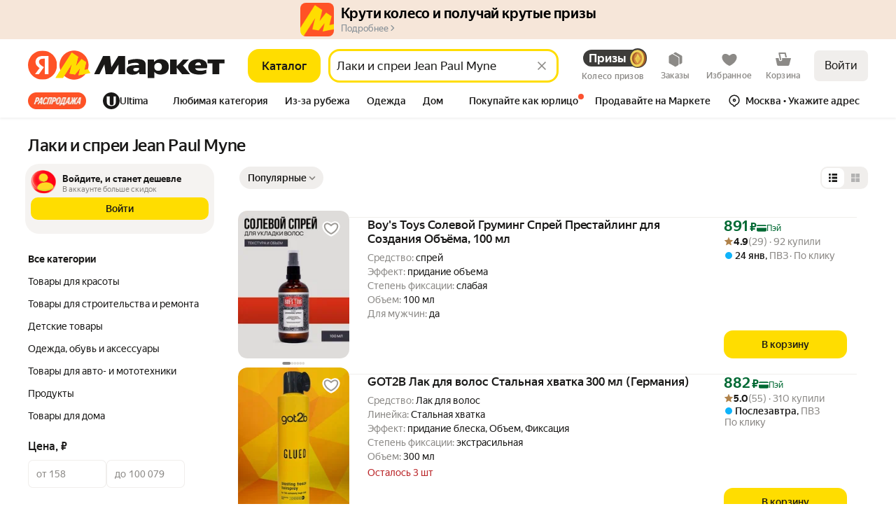

--- FILE ---
content_type: application/javascript; charset=utf-8
request_url: https://yastatic.net/s3/market-b2c-static-production/white-desktop/browser-light/browser-light.browser.address_DeliveryPointPopupManager~order_marketfront_ReturnAddress~order_marketfront_ReturnCreator.74e2c7a.js
body_size: 6135
content:
(window.webpackJsonp=window.webpackJsonp||[]).push([[133],{10616:(function(t,r,e){"use strict";e.d(r,"a",(function(){return E})),e.d(r,"b",(function(){return a}));var n=e(1527),u=e.n(n),o=e(2681),_=u()({INDEX:"market:index",CART:"market:cart",MF_CART:"market:mf-cart",CHECKOUT:"market:my-checkout",CHECKOUT2:"market:my-checkout",CONSTRUCTOR:"market:constructor",BUSINESS:"market:business",BUSINESS_CATALOG:"market:business-catalog",BUSINESS_REVIEWS:"market:business-reviews",OFFER:"market:offer",PRODUCT:"market:product",PRODUCT_OSKU:"market:product-osku"},o.a);u()({INDEX:"touch:index",CART:"touch:cart",MF_CART:"market:mf-cart",CHECKOUT:"touch:my-checkout",CHECKOUT2:"touch:my-checkout",CONSTRUCTOR:"market:constructor",BUSINESS:"market:business",BUSINESS_CATALOG:"touch:business-catalog",BUSINESS_REVIEWS:"market:business-reviews",SEARCH:"touch:search",YANDEX_MARKET_LIST:"touch:list",OFFER:"touch:offer",PRODUCT:"touch:product",PRODUCT_OSKU:"touch:product-osku"},o.b);var E=u()({},_,{INDEX:"market:index",PRODUCT:"market:product",PRODUCT_REVIEWS:"market:product-reviews",PRODUCT_SPEC:"market:product-spec",PRODUCT_OFFERS:"market:product-offers",PRODUCT_SPECIAL:"market:product-special",PRODUCT_QUESTIONS:"market:product-questions",OFFERS:"market:offers",PRODUCT_GEO:"market:product-geo",CATALOG:"market:catalog",LIST:"market:list",VENDOR_LINE:"market:vendor-line",SEARCH:"market:search",BRANDS:"market:brands",SHOP:"market:shop",OFFER:"market:offer",PROMO:"market:promo",OUTLET:"market:outlet",ORDER_CONDITIONS:"market:order-conditions",ORDER_CONDITIONS_CARGO:"market:order-conditions-cargo",ORDER_CONDITIONS_EXCLUDE:"market:order-conditions-exclude",INFO_BY_OFFERS:"market:info-by-offers",ORDERS:"market:orders",ORDER:"market:order",ORDER_MAP:"market:order-map",WISHLIST:"market:wishlist",INFO_BY_ORDER:"market:info-by-order",ORDER_RECEIPT:"market:order-receipt",ORDER_RECEIPT_FILE:"market:order-receipt-file",ORDER_WARRANTY_FILE:"market:order-warranty-file",ORDERS_TRACK:"market:order-track",ORDER_TRACKING:"market:order-tracking",MY_SETTINGS:"market:my-settings",LOGIN:"external:passport-auth",PROMOCODES:"market:personal-promocodes",CATEGORY_QUESTIONS:"market:category-questions",GEO:"market:geo",PURCHASED:"touch:purchased",VACANCIES:"external:jobs-vacancies-dev",CERTIFICATE_RULES:"market:certificate-rules",SPECIAL:"market:special",SPECIAL_FREE_DELIVERY:"market:special-free-delivery",ERROR:"market:error",SUPPORT_FEEDBACK:"external:support-feedback",SKU:"market:product",YANDEX_MARKET_TERMS_OF_USE:"external:terms-of-use",YANDEX_MARKET_FOR_BUSINESS_TERMS_OF_USE:"external:marketplace-for-business-terms-of-use",YANDEX_RULES:"external:yandex-rules",YANDEX_TERMS_OF_US:"external:yandex-terms-of-use",YANDEX_CONFIDENTIAL_INFO:"external:confidential-info",DEALS:"market:deals",WELCOME_CASHBACK_RULES:"external:market-welcome-cashback",SUPPORT_ORDER_STATUS:"external:support-order-status",SUPPORT_ORDER_STATUS_TLD:"external:support-order-status-tld",YANDEX_MARKET_SUPPORT_TROUBLESHOOTING:"external:support-troubleshooting",YANDEX_MARKET_SUPPORT_TROUBLESHOOTING_TLD:"external:support-troubleshooting-tld",SUPPORT_BUY_CHANGE_DATE:"external:support-buy-change-date",SUPPORT_BUY_CHANGE_DATE_TLD:"external:support-buy-change-date-tld",YANDEX_CORE_SUPPORT_RETURN:"external:support-market-return",YANDEX_CORE_SUPPORT_RETURN_TLD:"external:support-market-return-tld",YANDEX_CORE_SUPPORT_DISCOUNT_TLD:"external:support-market-discounts-tld",M2B_YANDEX_CORE_SUPPORT_DISCOUNT_TLD:"external:m2b-support-market-discounts-tld",M2B_LEGAL_OFFERTA:"external:m2b-legal-offerta-tld",YANDEX_ORDER_DIGITAL_SUPPORT:"external:yandex-order-support",YANDEX_MAIN:"external:yandex",YA_MAIN:"external:ya",EDIT_ORDER:"market:edit-order",MY_RETURNS:"market:my-returns",CREATE_RETURN:"market:create-return",RETURN_SHIPMENT_CHECK_SENDING_FORM:"external:return-shipment-check-sending-form",YANDEX_MARKET:"market:index",YANDEX_MARKET_DEALS:"market:deals",YANDEX_MARKET_SPECIAL:"market:special",YANDEX_MARKET_OFFER:"market:offer",YANDEX_MARKET_PRODUCT:"market:product",YANDEX_MARKET_PRODUCT_REVIEWS:"market:product-reviews",YANDEX_MARKET_PRODUCT_SPECS:"market:product-spec",YANDEX_MARKET_TASKS:"market:my-tasks",COMPARE:"market:compare",YANDEX_MARKET_LIVE:"market:live",YANDEX_MARKET_LIST:"market:list",YANDEX_MARKET_LIST_NO_SLUG:"market:list-no-slug",YANDEX_MARKET_CATALOG:"market:catalog",YANDEX_MARKET_BUY_FOR_BUSINESS:"market:buy-for-business",YANDEX_MARKET_WISHLIST:"market:wishlist",YANDEX_MARKET_SKU:"market:product",YANDEX_MARKET_PRODUCT_REVIEWS_ADD:"market:product-reviews-add",YANDEX_MARKET_ORDER:"market:order",YANDEX_MARKET_ORDER_CONDITIONS:"market:order-conditions",YANDEX_MARKET_ORDERS:"market:orders",YANDEX_MARKET_INDEX:"market:index",YANDEX_MARKET_SEARCH:"market:search",YANDEX_MARKET_ORDER_RECEIPT_FILE:"market:order-receipt",YANDEX_MARKET_ORDER_WARRANTY_FILE:"market:order-warranty-file",YANDEX_MARKET_MY_SETTINGS:"market:my-settings",YANDEX_MARKET_BRAND:"market:brands",EXTERNAL_YANDEX_MARKET_SPECIAL:"external:special",YANDEX_FORMS:"external:yandex-survey",LOGOUT:"external:passport-logout",ORDER_EDIT_DELIVERY_ADDRESS:"market:order-edit-delivery-address",SKU_REVIEWS:"market:product-reviews",SKU_SPECS:"market:product-spec",CATALOG_MAIN:"market:catalog",ORDERS_CONFIRMATION:"market:orders-confirmation",ORDERS_CROSSBORDER_DOCUMENTS:"market:orders-crossborder-documents",TERMS_OF_USE:"external:terms-of-use",TERMS_OF_USE_BERU_PLUS:"external:terms-of-use-beru-plus",TERMS_OF_USE_ACCOUNT_POLICY:"external:terms-of-use-account-policy",TRUST:"external:trust",YANDEX_PASSPORT:"external:yandex-passport",YANDEX_SUPPORT_MARKET:"external:support-market",YANDEX_SUPPORT_MARKET_TLD:"external:support-market-tld",SUPPORT_MARKET_YANDEX_GO_TLD:"external:support-market-yandex-go-tld",SUPPORT_MARKET_YANDEX_GO_RETURNS_TLD:"external:support-market-yandex-go-returns-tld",YANDEX_SUPPORT_RETURNS:"external:support-market-return",YANDEX_SUPPORT_SERVICE:"external:support-service",YANDEX_START:"external:start",YANDEX_PLUS_PROMO:"external:ya-plus",YANDEX_PLUS_CONDITIONS:"external:ya-plus-conditions",YANDEX_PLUS_PRIVILEGES:"external:ya-plus-privilege",YANDEX_MARKET_GUARANTEE:"external:market-guarantee",YANDEX_MARKET_ORDER_TERMS:"external:market-order-users-terms",YANDEX_ON_DEMAND_PROXY:"external:yandex-on-demand-proxy",SUPPLIER:"pokupki:supplier",DSBS:"pokupki:dsbs",TSUM_TRACE_ROUTE:"external:tsum-trace-route",BRAND:"market:brands",BRAND_ADDITIONAL:"market:brands",BRAND_VIDEO:"market:brands",BRAND_VIDEOS:"market:brands",PRODUCT_REVIEWS_ADD:"market:product-reviews-add",SUPPORT_ORDER_DELIVERY:"external:support-order-delivery",YANDEX_MARKET_SUPPORT_ORDER_DELIVERY:"external:white-market-support-order-delivery",SUPPORT_SBER_PRIME:"external:support-sber-prime",MUSIC_SUBSCRIPTIONS:"external:music-subscriptions",SEARCH_SUGGEST:"external:suggest-market-rich-blue",SEARCH_SUGGEST_HISTORY:"external:search-suggest-history",SUGGEST_MARKET:"external:suggest-market",SUGGEST_MARKET_RICH:"external:suggest-market-rich",MOBILE_APP:"external:redirect-appmetrica",APP_STORE:"external:app-deep-link",HELP_INSTALLATION:"external:help-installation",YANDEX_PLUS:"external:yandex-plus",CART_ADD_EMBED:"market:cart-add-embed",RETURN_PDF_API:"api:return-order-attachments-download",RETURN_M2B_PDF_UPLOAD_API:"api:m2b-file-upload",OUTLET_PAGE:"market:outlet",SUPPORT_RETURNS:"external:support-return-terms",SUPPORT_RETURN_TERMS_HOW_TO:"external:support-return-terms-how-to",SUPPORT_RETURN_TERMS_MONEY:"external:support-return-terms-money",SUPPORT_RETURNS_SHOPS_TLD:"external:support-returns-tld",SUPPORT_OPINIONS:"external:support-opinions-discussion-rules",SUPPORT_ALCOHOL_MERCHANTS:"external:support-alcohol-merchants",YANDEX_HELP:"external:yandex-help",BLANK:"market:blank",OTRACE:"external:otrace",LMS_STOCK:"external:lms-stock",LMS_STOCK_WIKI:"external:lms-stock-wiki",SPLIT_YANDEX_MARKET:"external:split-market-landing",SPLIT_YANDEX_MARKET_GO:"external:split-market-go-landing",ON_DEMAND_REDIRECT_PAGE:"market:on-demand-redirect-page",YANDEX_MAPS_OUTLET:"external:yandex-maps-outlet",YANDEX_MAPS_ROUTE_OUTLET:"external:ymaps-outlet-route",YANDEX_SEARCH:"external:yandex-search",YANDEX_MARKET_CATEGORY_QUESTION:"market:category-question",YANDEX_MARKET_CATEGORY_QUESTIONS:"market:category-questions",CATALOG_NO_SLUG:"market:catalog-no-slug",EXTERNAL_YANDEX_SEARCH:"external:yandex-search-web",EXTERNAL_APP_ADJUST_SHORT_LINK:"external:app-adjust-short-link",ADMIN_MARKET_LOYALTY:"external:admin-market-loyalty",BUNDLE_CLICK_OUT:"market:bundle-clickout",EXTERNAL_YANDEX_MARKET_BUY_FOR_BUSINESS:"external:buy-for-business",EXTERNAL_M2B:"external:m2b",EXTERNAL_M2B_SUPPORT_FORM:"external:m2b-support-form",EXTERNAL_M2B_GO:"external:m2b-go-business",EXTERNAL_M2B_EDO:"external:m2b-edo",EXTERNAL_MDS:"external:mds",CABINET_ANSWERS:"market:my-answers",BUYOUT:"market:buyout"}),a={}}),10694:(function(t,r,e){"use strict";e.d(r,"g",(function(){return o})),e.d(r,"j",(function(){return _})),e.d(r,"e",(function(){return E})),e.d(r,"b",(function(){return a})),e.d(r,"c",(function(){return c})),e.d(r,"h",(function(){return i})),e.d(r,"a",(function(){return s})),e.d(r,"f",(function(){return O})),e.d(r,"d",(function(){return R})),e.d(r,"i",(function(){return d})),e.d(r,"k",(function(){return A}));var n=e(4795),u=e(4796),o=(function(t){return t.id}),_=(function(t){return t.regionId}),E=(function(t){return t.gpsCoordinates}),a=(function(t){return t.addressLineObject}),c=(function(t){return t.addressSubLineObject}),i=(function(t){return t.disabled}),s=(function(t){return t.address}),O=(function(t){return t.iconType}),R=(function(t){return t.deliveryType}),d=(function(t){return t.deliveryType===u.a.PICKUP?t.licenseLine:void 0}),A=(function(t){var r,e=null!=(r=t.warnings)?r:[];return e.length>0||i(t)&&e.push(n.b.DELIVERY_UNAVAILABLE),e})}),2421:(function(t,r,e){"use strict";e.d(r,"r",(function(){return n})),e.d(r,"n",(function(){return u})),e.d(r,"s",(function(){return o})),e.d(r,"l",(function(){return _})),e.d(r,"t",(function(){return E})),e.d(r,"k",(function(){return a})),e.d(r,"i",(function(){return c})),e.d(r,"q",(function(){return i})),e.d(r,"f",(function(){return s})),e.d(r,"c",(function(){return O})),e.d(r,"d",(function(){return R})),e.d(r,"b",(function(){return d})),e.d(r,"m",(function(){return A})),e.d(r,"h",(function(){return T})),e.d(r,"o",(function(){return N})),e.d(r,"g",(function(){return I})),e.d(r,"p",(function(){return D})),e.d(r,"j",(function(){return S})),e.d(r,"e",(function(){return l})),e.d(r,"a",(function(){return P}));var n=" ",u="\xa0",o=" ",_="\xa0",E=" ",a=" ",c=" ",i=" ",s=" ",O="—",R="–",d="‐",A="\n",T="—",N="\xae",I="\xab",D="\xbb",S="−",l="\xb7",P="•"}),2681:(function(t,r,e){"use strict";e.d(r,"b",(function(){return n})),e.d(r,"a",(function(){return u}));var n={AMP_PRODUCT_GCI_LANG:"touch:amp-product-gci:lang",AMP_PRODUCT_LANG:"touch:amp-product:lang",BUSINESS_CATALOG_LANG:"touch:business-catalog:lang",BUSINESS_LANG:"market:business:lang",CATALOG_BOARD_LANG:"touch:catalog-board:lang",CATALOG_LANG:"touch:catalog:lang",CATALOG_LIST_LANG:"touch:catalog-list:lang",CATEGORY_LANG:"touch:category:lang",INDEX_LANG:"touch:index:lang",JOURNAL_LANG:"touch:journal:lang",LIST_FILTER_LANG:"touch:list-filter:lang",LIST_FILTERS_LANG:"touch:list-filters:lang",LIST_LANG:"touch:list:lang",OFFERS_REVIEW_LANG:"touch:offers-review:lang",OFFERS_REVIEWS_LANG:"touch:offers-reviews:lang",PHARMA_PRODUCT_LANG:"market:pharma-product:lang",PRODUCT_ARTICLES_LANG:"touch:product-articles:lang",PRODUCT_GCI_LANG:"touch:product-gci:lang",PRODUCT_GEO_LANG:"touch:product-geo:lang",PRODUCT_LANDING_LANG:"touch:product-landing:lang",PRODUCT_LANG:"touch:product:lang",PRODUCT_OFFERS_LANG:"touch:product-offers:lang",PRODUCT_OG_IMAGE_LANG:"market:product-og-image:lang",OFFERS_LANG:"touch:offers:lang",PRODUCT_OSKU_LANDING_LANG:"touch:product-osku-landing:lang",PRODUCT_OSKU_LANG:"touch:product-osku:lang",PRODUCT_OSKU_QUESTION_LANG:"touch:product-osku-question:lang",PRODUCT_OSKU_QUESTIONS_LANG:"touch:product-osku-questions:lang",PRODUCT_OSKU_REVIEW_LANG:"touch:product-osku-review:lang",PRODUCT_OSKU_REVIEWS_ADD_LANG:"touch:product-osku-reviews-add:lang",PRODUCT_OSKU_REVIEWS_LANG:"touch:product-osku-reviews:lang",PRODUCT_OSKU_SPEC_LANG:"touch:product-osku-spec:lang",PRODUCT_QUESTION_LANG:"touch:product-question:lang",PRODUCT_QUESTIONS_LANG:"touch:product-questions:lang",PRODUCT_REVIEW_LANG:"touch:product-review:lang",PRODUCT_REVIEWS_ADD_LANG:"market:product-reviews-add:lang",PRODUCT_REVIEWS_FILTERS_LANG:"touch:product-reviews-filters:lang",PRODUCT_REVIEWS_LANG:"touch:product-reviews:lang",PRODUCT_SPEC_LANG:"touch:product-spec:lang",RESALE_GOODS_QUESTIONS_LANG:"touch:resale-goods-questions:lang",ROBOT_CATALOG_LANG:"touch:robotCatalog:lang",SEARCH_FILTER_LANG:"touch:search-filter:lang",SEARCH_FILTERS_LANG:"touch:search-filters:lang",SEARCH_LANG:"touch:search:lang",SHOP_DELIVERY_LANG:"touch:shop-delivery:lang",SHOP_INFO_LANG:"touch:shop-info:lang",SHOP_LANG:"touch:shop:lang"},u={BUSINESS_LANG:"market:business:lang",CATALOG_BOARD_LANG:"market:catalog-board:lang",CATALOG_LANG:"market:catalog:lang",CATALOG_LIST_LANG:"market:catalog-list:lang",CATEGORY_LANG:"market:category:lang",INDEX_LANG:"market:index:lang",JOURNAL_LANG:"market:journal:lang",LIST_LANG:"market:list:lang",PRODUCT_GCI_LANG:"market:product-gci:lang",PRODUCT_LANG:"market:product:lang",PRODUCT_OFFERS_LANG:"market:product-offers:lang",OFFERS_LANG:"market:offers:lang",OFFERS_REVIEWS_LANG:"market:offers-reviews:lang",PRODUCT_OSKU_LANG:"market:product-osku:lang",PRODUCT_OSKU_QUESTION_LANG:"market:product-osku-question:lang",PRODUCT_OSKU_QUESTIONS_LANG:"market:product-osku-questions:lang",PRODUCT_OSKU_REVIEW_LANG:"market:product-osku-review:lang",PRODUCT_OSKU_REVIEWS_LANG:"market:product-osku-reviews:lang",PRODUCT_OSKU_SPEC_LANG:"market:product-osku-spec:lang",PRODUCT_QUESTION_LANG:"market:product-question:lang",PRODUCT_QUESTIONS_LANG:"market:product-questions:lang",PRODUCT_REVIEW_LANG:"market:product-review:lang",PRODUCT_REVIEWS_LANG:"market:product-reviews:lang",PRODUCT_SKU_LANG:"market:product-sku:lang",PRODUCT_SPEC_LANG:"market:product-spec:lang",ROBOT_CATALOG_LANG:"market:robotCatalog:lang",SEARCH_LANG:"market:search:lang",VENDOR_LINE_LANG:"market:vendor-line:lang",SPECIAL_LANG:"market:special:lang"};[].concat(Object.values(n),Object.values(u))}),2828:(function(t,r,e){"use strict";e.d(r,"e",(function(){return n})),e.d(r,"d",(function(){return u})),e.d(r,"c",(function(){return o})),e.d(r,"b",(function(){return _})),e.d(r,"a",(function(){return E})),e.d(r,"g",(function(){return a})),e.d(r,"f",(function(){return c})),e.d(r,"h",(function(){return i}));var n="@market/NOTIFICATION_SHOW",u="@market/NOTIFICATION_HIDE",o="@market/NOTIFICATION_CHANGE_OPTIONS",_="info",E="error",a=(function(t,r){var e=t.actions,u=t.message,o=t.type,E=t.icon,a=t.delay,c=t.link,i=t.callToAction,s=t.metrikaId,O=t.position,R=t.error;return{type:n,payload:{actions:e,message:u,type:void 0===o?_:o,icon:E,delay:void 0===a?6e3:a,link:c,callToAction:i,metrikaId:s,position:O,code:t.code,error:R,originalError:t.originalError,zIndex:t.zIndex},meta:r}}),c=(function(t){return{type:u,meta:t}}),i=(function(t){return{type:"@market/NOTIFICATION_TAP",payload:t}})}),3796:(function(t,r,e){"use strict";e.d(r,"m",(function(){return o})),e.d(r,"a",(function(){return _})),e.d(r,"g",(function(){return E})),e.d(r,"d",(function(){return a})),e.d(r,"f",(function(){return c})),e.d(r,"c",(function(){return i})),e.d(r,"e",(function(){return s})),e.d(r,"n",(function(){return O})),e.d(r,"j",(function(){return R})),e.d(r,"b",(function(){return d})),e.d(r,"i",(function(){return A})),e.d(r,"k",(function(){return T})),e.d(r,"l",(function(){return N})),e.d(r,"h",(function(){return I})),e.d(r,"B",(function(){return l})),e.d(r,"z",(function(){return P})),e.d(r,"p",(function(){return f})),e.d(r,"v",(function(){return L})),e.d(r,"s",(function(){return C})),e.d(r,"u",(function(){return U})),e.d(r,"r",(function(){return m})),e.d(r,"C",(function(){return p})),e.d(r,"y",(function(){return k})),e.d(r,"q",(function(){return G})),e.d(r,"x",(function(){return M})),e.d(r,"A",(function(){return g})),e.d(r,"w",(function(){return b})),e.d(r,"t",(function(){return Y})),e.d(r,"o",(function(){return h}));var n,u=e(1820),o="@addressesCore/UPDATE_ADDRESSES_CORE_STATE",_="@addressesCore/CHANGE_DELIVERY_TYPE",E="@addressesCore/DELIVERY_POINT_POPUP_MOUNTED",a="@addressesCore/DELIVERY_POINT_MAIN_LAYOUT_MOUNTED",c="@addressesCore/DELIVERY_POINT_MAP_LAYOUT_MOUNTED",i="@addressesCore/DELIVERY_POINT_COURIER_TRACKING_LAYOUT_MOUNTED",s="@addressesCore/DELIVERY_POINT_MAP_DELETION_CONTROL_MOUNTED",O="@addressesCore/YMAPS_CONTEXT_SETTLED",R="@addressesCore/OPEN_DELIVERY_POINT_POPUP",d="@addressesCore/CLOSE_DELIVERY_POINT_POPUP",A="@addressesCore/HANDLE_CLICK_OUTSIDE_DELIVERY_POINT_POPUP",T="@addressesCore/RESTORE_POPUP_INITIAL_STATE",N="@addressesCore/START_DELIVERY_POINT_DELETION",I="@addressesCore/FINISH_DELIVERY_POINT_DELETION",D="@addressesCore/CANCEL_CLOSING_DELIVERY_POINT_POPUP",S=Object(u.createActions)(((n={})[o]=(function(t){return Object(u.action)(t)}),n[T]=u.empty,n[_]=(function(t){return Object(u.action)(t)}),n[E]=u.empty,n[a]=u.empty,n[c]=u.empty,n[i]=u.empty,n[O]=u.empty,n[R]=u.empty,n[d]=(function(t){return Object(u.action)(t)}),n[A]=u.empty,n[N]=(function(t){return Object(u.action)(t)}),n[I]=u.empty,n[s]=u.empty,n[D]=u.empty,n)),l=S[o],P=S[T],f=S[_],L=S[E],C=S[a],U=S[c],m=S[i],p=S[O],k=S[R],G=S[d],M=S[A],g=S[N],b=S[I],Y=S[s],h=S[D]}),4764:(function(t,r,e){"use strict";e.d(r,"c",(function(){return _})),e.d(r,"b",(function(){return E})),e.d(r,"a",(function(){return a}));var n,u,o,_=((n={}).MAIN="MAIN",n.OFFLINE_RETURN_MAP="OFFLINE_RETURN_MAP",n.OFFLINE_OUTLET_INFROMATION_MAP="OFFLINE_OUTLET_INFROMATION_MAP",n.OFFLINE_COURIER_MAP="OFFLINE_COURIER_MAP",n.OFFLINE_AVAILABILITY_MAP="OFFLINE_AVAILABILITY_MAP",n.STANDALONE_MAP="STANDALONE_MAP",n.HOME_ADDRESS="HOME_ADDRESS",n.PRODUCT_PICKUP_MAP="PRODUCT_PICKUP_MAP",n.MAP_WITH_ORDER_REPLACEMENT_AVAILABLE="MAP_WITH_ORDER_REPLACEMENT_AVAILABLE",n),E=((u={}).LOADING="LOADING",u.LIST="LIST",u.ADDING_NEW_ADDRESS="ADDING_NEW_ADDRESS",u.ADDING_NEW_OUTLET="ADDING_NEW_OUTLET",u.EDITING_ADDRESS="EDITING_ADDRESS",u.EDITING_OUTLET="EDITING_OUTLET",u.VIEW_OUTLET="VIEW_OUTLET",u.VIEW_SINGLE_OUTLET="VIEW_SINGLE_OUTLET",u.VIEW_OUTLET_LIST="VIEW_OUTLET_LIST",u.ADDING_NEW_POINTED_ADDRESS="ADDING_NEW_POINTED_ADDRESS",u.REQUEST_FOR_USER_TO_ADD_ADDRESS="REQUEST_FOR_USER_TO_ADD_ADDRESS",u.DELIVERY_UNAVAILABLE_INFORMER="DELIVERY_UNAVAILABLE_INFORMER",u.COURIER_TRACKING="COURIER_TRACKING",u.NEW_OUTLET_RECOMMENDATION="NEW_OUTLET_RECOMMENDATION",u.ADDING_NEW_ADDRESS_WITH_PROMO_DPK="ADDING_NEW_ADDRESS_WITH_PROMO_DPK",u),a=((o={}).DELIVERY_POINT_POPUP="DELIVERY_POINT_POPUP",o)}),4787:(function(t,r,e){"use strict";e.d(r,"a",(function(){return _})),e.d(r,"b",(function(){return E})),e.d(r,"c",(function(){return a}));var n=e(2290),u=e(2419),o=e(4788),_=(function(t,r){return t.outlet[r]}),E=(function(t,r){return Object(o.h)(_(t,r))}),a=(function(t,r){var e=_(t,r),E=Object(o.c)(e),a=Object(o.k)(e),c="";if(!E)return c;var i=E.reduce((function(t,r){return t[r.name]=!0,t}),{}),s=i.cardAllowed,O=i.cashAllowed;return s&&!a&&(c+=Object(n.c)(t,{id:u.ec,fallback:"Картой при получении"})+"\n"),O&&!a&&(c+=Object(n.c)(t,{id:u.fc,fallback:"Наличными при получении"})+"\n"),c})}),4788:(function(t,r,e){"use strict";e.d(r,"a",(function(){return u})),e.d(r,"d",(function(){return o})),e.d(r,"b",(function(){return _})),e.d(r,"e",(function(){return E})),e.d(r,"h",(function(){return a})),e.d(r,"o",(function(){return c})),e.d(r,"l",(function(){return i})),e.d(r,"p",(function(){return O})),e.d(r,"q",(function(){return R})),e.d(r,"m",(function(){return d})),e.d(r,"k",(function(){return A})),e.d(r,"i",(function(){return T})),e.d(r,"n",(function(){return N})),e.d(r,"r",(function(){return I})),e.d(r,"g",(function(){return D})),e.d(r,"f",(function(){return S})),e.d(r,"c",(function(){return l})),e.d(r,"j",(function(){return f}));var n=e(2419),u=(function(t){return t.address}),o=(function(t){return u(t).fullAddress}),_=(function(t){return u(t).note}),E=(function(t){return i(t)?s(t)?{id:n.jc,fallback:"Постамат Яндекс Маркет"}:{id:n.kc,fallback:"Пункт выдачи Яндекс Маркета"}:t.name?{textWithoutTranslation:t.name}:void 0}),a=(function(t){return null==t?void 0:t.gpsCoordinates}),c=(function(t){return t.regionId}),i=(function(t){return!!t.isMarketBranded}),s=(function(t){return!!t.isMarketPostamat}),O=(function(t){return t.schedule}),R=(function(t){return t.storagePeriod}),d=(function(t){return!!t.isPost}),A=(function(t){var r,e;return null!=(r=null==(e=P(t))?void 0:e.includes("post_term"))&&r}),T=(function(t){return d(t)?{id:n.gc,fallback:"Отделение Почты России"}:A(t)?{id:n.hc,fallback:"Постамат"}:{id:n.ic,fallback:"Пункт выдачи"}}),N=(function(t){return t.isTryingAvailable}),I=(function(t){return t.tryingAvailability}),D=(function(t){return t.deliveryDaysInterval}),S=(function(t){return t.aboutSupplier}),l=(function(t){return t.booleanProperties}),P=(function(t){return t.purpose}),f=(function(t){return t.isActive})}),4794:(function(t,r,e){"use strict";e.d(r,"b",(function(){return o})),e.d(r,"c",(function(){return _})),e.d(r,"e",(function(){return E})),e.d(r,"d",(function(){return a})),e.d(r,"a",(function(){return c}));var n=e(2290),u=e(10694);e(4796);var o=(function(t,r){return t.deliveryPointPreset[r]}),_=(function(t,r){return Object(u.e)(o(t,r))}),E=(function(t,r){return Object(u.j)(o(t,r))}),a=(function(t,r){return Object(u.k)(o(t,r)).map((function(r){return Object(n.c)(t,r)}))}),c=(function(t,r){return Object(u.a)(o(t,r))})}),4795:(function(t,r,e){"use strict";e.d(r,"c",(function(){return E})),e.d(r,"d",(function(){return a})),e.d(r,"b",(function(){return c})),e.d(r,"a",(function(){return i}));var n,u,o,_=e(2419),E=((n={}).COURIER="COURIER",n.PICKUP="PICKUP",n.HOME="HOME",n.WORK="WORK",n.LOCK="LOCK",n.ADD_ADDRESS="ADD_ADDRESS",n),a=((u={}).POST="POST",u.SHOP="SHOP",u.PARCEL_LOCKER="PARCEL_LOCKER",u.DBS="DBS",u),c={TRYING_UNAVAILABLE:{id:_.mb,fallback:"Без примерки"},DELIVERY_UNAVAILABLE:{id:_.kb,fallback:"Сюда не получится доставить"},PARTIAL_AVAILABILITY:{id:_.lb,fallback:"Подходит только для некоторых товаров"}},i=((o={}).DEFAULT="DEFAULT",o.COURIER_ONLY="COURIER_ONLY",o)}),4796:(function(t,r,e){"use strict";e.d(r,"a",(function(){return u}));var n,u=((n={}).COURIER="COURIER",n.PICKUP="PICKUP",n.POST="POST",n.DIGITAL="DIGITAL",n)}),4798:(function(t,r,e){"use strict";e.d(r,"a",(function(){return u})),e.d(r,"c",(function(){return o})),e.d(r,"b",(function(){return _})),e.d(r,"d",(function(){return E}));var n=e(4799),u=(function(t,r){return t.userAddress[r]}),o=(function(t,r){return Object(n.g)(u(t,r))}),_=(function(t,r){var e=u(t,r);return Object(n.h)(e)&&!Object(n.e)(e)}),E=(function(t,r){return Object(n.c)(u(t,r))})}),4799:(function(t,r,e){"use strict";e.d(r,"d",(function(){return n})),e.d(r,"i",(function(){return u})),e.d(r,"b",(function(){return o})),e.d(r,"f",(function(){return _})),e.d(r,"g",(function(){return E})),e.d(r,"e",(function(){return a})),e.d(r,"h",(function(){return c})),e.d(r,"l",(function(){return i})),e.d(r,"k",(function(){return s})),e.d(r,"c",(function(){return O})),e.d(r,"a",(function(){return R})),e.d(r,"j",(function(){return A}));var n=(function(t){return t.house?t.house.trim():""}),u=(function(t){return t.street}),o=(function(t){return t.city}),_=(function(t){return!!(t&&n(t))}),E=(function(t){return!!t.isPointed}),a=(function(t){return!!t.isForcedErrors}),c=(function(t){return!!t.isNeedCorrection}),i=(function(t){return t.regionId}),s=(function(t){return t.gpsCoordinates}),O=(function(t){return t.comments||[]}),R=(function(t,r){var e=void 0===r?{}:r,n=e.withPostcode,u=e.withCountry,o=e.withCity,_=e.withStreet,E=e.withApartment,a=e.withApartmentPrefix,c=void 0!==a&&a,i=e.withEntrance,s=e.withFloor,O=e.withIntercom,R=e.withHouse,A=e.withComment,T=e.fallbackCityWithoutStreetAndDistrict;if(t.addressLineObject)return d(t.addressLineObject);if(!t.city&&!t.street&&!t.house)return t.addressLine;var N=void 0===o||o||void 0!==T&&T&&!t.district&&!t.street;return[void 0!==n&&n&&t.postcode,void 0!==u&&u&&t.country,N&&t.city,t.district,void 0===_||_?t.street:"",(void 0===R||R)&&t.house?t.house:"",(void 0===E||E)&&!c&&t.apartment?t.apartment.trim():"",c&&t.apartment?"кв. "+t.apartment.trim():"",void 0!==i&&i&&t.entrance?t.entrance+" подъезд":"",void 0!==s&&s&&t.floor?t.floor+" этаж":"",void 0!==O&&O&&(t.entryPhone||t.intercom)?"домофон "+(t.entryPhone||t.intercom||""):"",void 0!==A&&A&&t.comment?"комментарий "+t.comment:""].filter((function(t){return!!t})).join(", ")}),d=(function(t){return t.abbreviativePart&&t.irreduciblePart?""+t.abbreviativePart+t.irreduciblePart:t.abbreviativePart?t.abbreviativePart:t.irreduciblePart?t.irreduciblePart:""}),A=(function(t){return t.tags})}),4800:(function(t,r,e){"use strict";e.d(r,"c",(function(){return _})),e.d(r,"h",(function(){return E})),e.d(r,"b",(function(){return a})),e.d(r,"d",(function(){return c})),e.d(r,"g",(function(){return i})),e.d(r,"a",(function(){return s})),e.d(r,"f",(function(){return O})),e.d(r,"e",(function(){return R})),e.d(r,"k",(function(){return A})),e.d(r,"o",(function(){return T})),e.d(r,"j",(function(){return N})),e.d(r,"l",(function(){return I})),e.d(r,"n",(function(){return D})),e.d(r,"i",(function(){return S})),e.d(r,"m",(function(){return l}));var n,u,o=e(1820),_="@addressesCore/HANDLE_GO_BACK_CONTROL",E="@addressesCore/START_RESOLVE_GEOLOCATION",a="@addressesCore/FINISH_RESOLVE_GEOLOCATION",c="@addressesCore/HANDLE_ZOOM_CONTROL",i="@addressesCore/START_PROCESSING_MAP_MAIN_BUTTON",s="@addressesCore/FINISH_PROCESSING_MAP_MAIN_BUTTON",O="@addressesCore/OPEN_DELIVERY_POINT_DELETION_MODAL",R=((n={}).ADDRESS_CORRECTION="ADDRESS_CORRECTION",n.ADDING_NEW_COURIER_DELIVERY_POINT="ADDING_NEW_COURIER_DELIVERY_POINT",n.UPDATING_COURIER_DELIVERY_POINT="UPDATING_COURIER_DELIVERY_POINT",n.ADDING_NEW_PICKUP_DELIVERY_POINT="ADDING_NEW_PICKUP_DELIVERY_POINT",n.UPDATING_PICKUP_DELIVERY_POINT="UPDATING_PICKUP_DELIVERY_POINT",n.ADDING_NEW_PICKUP_DELIVERY_POINT_WITH_PROMO="ADDING_NEW_PICKUP_DELIVERY_POINT_WITH_PROMO",n.ADDING_NEW_ADDRESS_WITH_PROMO_DPK="ADDING_NEW_ADDRESS_WITH_PROMO_DPK",n),d=Object(o.createActions)(((u={})[_]=o.empty,u[E]=o.empty,u[a]=o.empty,u[c]=(function(t){return Object(o.action)(t)}),u[i]=(function(t){return Object(o.action)(t)}),u[s]=(function(t){return Object(o.action)(t)}),u[O]=o.empty,u)),A=d[_],T=d[E],N=d[a],I=d[c],D=d[i],S=d[s],l=d[O]}),4801:(function(t,r,e){"use strict";e.d(r,"a",(function(){return u})),e.d(r,"b",(function(){return o}));var n=e(4802),u="TMP_ADDRESS_ID",o={id:u,addressLine:"",city:"",country:"Россия",district:"",street:"",house:"",apartment:"",postcode:"",floor:"",entrance:"",intercom:"",comment:"",label:"",isPointed:!1,regionId:213,preciseRegionId:213,entity:n.b.tmpAddress,tags:[]}}),4802:(function(t,r,e){"use strict";e.d(r,"b",(function(){return o})),e.d(r,"a",(function(){return _}));var n,u,o=((n={}).userAddress="userAddress",n.lastAddress="lastAddress",n.userDeliveryAddress="userDeliveryAddress",n.tmpAddress="tmpAddress",n.tmpInitialAddress="tmpInitialAddress",n),_=((u={}).EDA="eda",u.LAVKA="lavka",u.TAXI="taxi",u.ID="id",u)}),4825:(function(t,r,e){"use strict";e.d(r,"i",(function(){return _})),e.d(r,"h",(function(){return E})),e.d(r,"f",(function(){return c})),e.d(r,"g",(function(){return s})),e.d(r,"c",(function(){return R})),e.d(r,"e",(function(){return d})),e.d(r,"b",(function(){return A})),e.d(r,"d",(function(){return T})),e.d(r,"a",(function(){return N})),e.d(r,"s",(function(){return D})),e.d(r,"q",(function(){return S})),e.d(r,"k",(function(){return l})),e.d(r,"r",(function(){return P})),e.d(r,"l",(function(){return f})),e.d(r,"p",(function(){return L})),e.d(r,"m",(function(){return C})),e.d(r,"o",(function(){return U})),e.d(r,"j",(function(){return m})),e.d(r,"n",(function(){return p}));var n,u,o=e(1820),_="@addressesCore/UPDATE_DELIVERY_POINT_LIST",E="@addressesCore/START_PREPARING_MAP_TO_SHOW_RECOMMENDED_OUTLET",a="@addressesCore/FINISH_PREPARING_MAP_TO_SHOW_RECOMMENDED_OUTLET",c="@addressesCore/START_PREPARING_MAP_TO_SHOW_ON_DEMAND_RECOMMENDATION",i="@addressesCore/FINISH_PREPARING_MAP_TO_SHOW_ON_DEMAND_RECOMMENDATION",s="@addressesCore/START_PREPARING_MAP_TO_SHOW_OUTLET_WITH_TRYING",O="@addressesCore/FINISH_PREPARING_MAP_TO_SHOW_OUTLET_WITH_TRYING",R="@addressesCore/SELECTING_DELIVERY_POINT_PRESET",d="@addressesCore/START_PREPARING_DELIVERY_POINT_PRESET_EDITING_MODE",A="@addressesCore/FINISH_PREPARING_DELIVERY_POINT_PRESET_EDITING_MODE",T="@addressesCore/START_ADDING_TAGGED_ADDRESS",N=((n={}).UNIFIED="UNIFIED",n.PICKUP="PICKUP",n.COURIER="COURIER",n),I=Object(o.createActions)(((u={})[_]=(function(t){return Object(o.action)(t)}),u[E]=(function(t){return Object(o.action)(t)}),u[a]=o.empty,u[s]=o.empty,u[O]=o.empty,u[c]=(function(t){return Object(o.action)(t)}),u[i]=o.empty,u[R]=(function(t){return Object(o.action)(t)}),u[d]=(function(t){return Object(o.action)(t)}),u[A]=(function(t){return Object(o.action)(t)}),u[T]=(function(t){return Object(o.action)(t)}),u)),D=I[_],S=I[s],l=I[O],P=I[E],f=I[a],L=I[c],C=(I[i],I[R]),U=I[d],m=I[A],p=I[T]}),5434:(function(t,r,e){"use strict";e.d(r,"a",(function(){return u}));var n,u=((n={}).OUTLET_RECOMMENDATION="OUTLET_RECOMMENDATION",n.ON_DEMAND_RECOMMENDATION="DELIVERY_RECOMMENDATION",n.OUTLET_RECOMMENDATION_WITH_TRYING="OUTLET_RECOMMENDATION_WITH_TRYING",n.NONE="NONE",n)}),5435:(function(t,r,e){"use strict";e.d(r,"a",(function(){return o})),e.d(r,"b",(function(){return _}));var n,u=e(1820),o="@addressesCore/CLEANSE_DELIVERY_POINT_PRESET_COLLECTION",_=Object(u.createActions)(((n={})[o]=u.empty,n))[o]}),5448:(function(t,r,e){"use strict";e.d(r,"b",(function(){return n})),e.d(r,"a",(function(){return u}));var n=(function(t){return"~"+t.latitude+"%2C"+t.longitude}),u=(function(t){var r=t.latitude;return t.longitude+"%2C"+r})}),5449:(function(t,r,e){"use strict";e.d(r,"a",(function(){return E}));var n,u=e(2243),o=e(1820),_=e(5435),E=Object(o.handleActions)(((n={})[_.a]=(function(t){return u.static.replace(t,{})}),n))})}]);